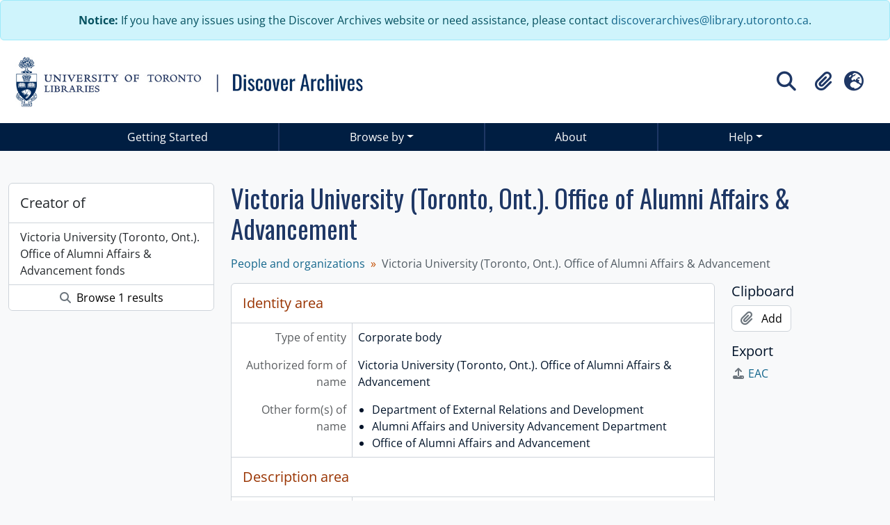

--- FILE ---
content_type: text/html; charset=utf-8
request_url: https://discoverarchives.library.utoronto.ca/index.php/victoria-university-toronto-ont-alumni-affairs-and-university-advancement-department
body_size: 5427
content:
<!DOCTYPE html>
<html lang="en" dir="ltr">
  <head>
        <script  async src="https://www.googletagmanager.com/gtag/js?id="></script>
    <script >
    window.dataLayer = window.dataLayer || [];
    function gtag(){dataLayer.push(arguments);}
    gtag('js', new Date());
        gtag('config', '');
    </script>
    <meta charset="utf-8">
    <title>Victoria University (Toronto, Ont.). Office of Alumni Affairs &amp; Advancement - Discover Archives</title>
    <meta name="title" content="Victoria University (Toronto, Ont.). Office of Alumni Affairs &amp; Advancement - Discover Archives" />
<meta name="description" content="Discover Archives, a shared portal for exploring archival holdings at the University of Toronto and its federated colleges" />
<meta name="viewport" content="width=device-width, initial-scale=1.0" />
    

<!-- Google Tag Manager -->
<script>(function(w,d,s,l,i){w[l]=w[l]||[];w[l].push({'gtm.start':
new Date().getTime(),event:'gtm.js'});var f=d.getElementsByTagName(s)[0],
j=d.createElement(s),dl=l!='dataLayer'?'&l='+l:'';j.async=true;j.src=
'https://www.googletagmanager.com/gtm.js?id='+i+dl;f.parentNode.insertBefore(j,f);
})(window,document,'script','dataLayer','GTM-TH2CXTH6');</script>
<!-- End Google Tag Manager -->


                  <link rel="shortcut icon" href="/favicon.ico">
    <script defer src="/dist/js/vendor.bundle.0f9010a8851c963bf1c1.js"></script><script defer src="/dist/js/arDiscArchPlugin.bundle.445a39fe9621cc896c5f.js"></script><link href="/dist/css/arDiscArchPlugin.bundle.31bd8a7fb3524f4be87b.css" rel="stylesheet">
      </head>
  <body class="d-flex flex-column min-vh-100 sfIsaarPlugin index show-edit-tooltips">
    <!-- Google Tag Manager (noscript) -->
<noscript><iframe src="https://www.googletagmanager.com/ns.html?id=GTM-TH2CXTH6"
height="0" width="0" style="display:none;visibility:hidden"></iframe></noscript>
<!-- End Google Tag Manager (noscript) -->
    <div class="visually-hidden-focusable p-3 border-bottom">
  <a class="btn btn-sm btn-secondary" href="#main-column">
    Skip to main content  </a>
</div>

<div class="alert alert-info text-center mb-0" role="alert">
  <div class="container utl-custom-container">
    <p class="mb-0">
      <strong>Notice:</strong> If you have any issues using the Discover Archives website or need assistance, please contact <a href="mailto:discoverarchives@library.utoronto.ca">discoverarchives@library.utoronto.ca</a>.
    </p>
  </div>
</div>




<header id="top-bar" class="navbar navbar-expand-lg" role="navigation" aria-label="Main navigation">
  <div class="container-fluid d-flex flex-column flex-md-row justify-content-md-between">
          <a class="navbar-brand d-flex flex-wrap flex-lg-nowrap align-items-center py-0 me-0" href="/index.php/" title="Home" rel="home">
                  <img alt="Discover Archives U of T logo" class="d-inline-block my-2 me-3 utl-logo" src="/plugins/arDiscArchPlugin/images/logo.jpg" />                      </a>
        <div class="d-flex d-flex justify-content-center justify-content-md-end">
      <div class="align-self-center">
        <!-- Search button to trigger overlay -->
<button id="searchToggleOverlay" class="btn btn-sm d-flex align-items-center" type="button">
  <i class="fas fa-2x fa-fw fa-search p-0" data-bs-toggle="tooltip" data-bs-placement="bottom" data-bs-custom-class="d-none d-lg-block" title="" aria-hidden="true" data-bs-original-title="Search">
  </i>
  <span class="visually-hidden">Search</span>
</button>

<!-- Search Overlay -->
<div id="searchOverlay" class="searchOverlay">
  <div class="searchOverlay-content d-flex justify-content-center">
    <button id="searchCloseOverlay" class="btn-close" aria-label="Close"></button>
    
<form
  id="search-box"
  class="d-flex flex-column my-2 utl-search-box"
  role="search"
  action="/index.php/informationobject/browse">
  <h2 class="visually-hidden">Search</h2>
  <input type="hidden" name="topLod" value="0">
  <input type="hidden" name="sort" value="relevance">
  <div class="input-group flex-nowrap border border-white bg-white justify-content-center">
    <input
      id="search-box-input"
      class="form-control form-control-lg lh-lg"
      type="text"
      name="query"
      role="searchbox"
      autocomplete="off"
      value=""
      placeholder="Search"
      data-url="/index.php/search/autocomplete"
      data-bs-toggle="dropdown"
      aria-label="Search"
      aria-expanded="false">
    <button
      id="search-box-clear"
      class="btn btn-lg btn-icon"
      type="button"
      aria-label="Clear search">
      <i class="fas fa-times" aria-hidden="true"></i>
    </button>
    <ul id="search-box-results" class="dropdown-menu mt-2" aria-labelledby="search-box-input"></ul>
    <button class="btn btn-lg btn-icon" type="submit">
      <i class="fas fa-search" aria-hidden="true"></i>
      <span class="visually-hidden">Search in browse page</span>
    </button>
  </div>
  <div class="mt-2"><a class="btn btn-outline-light" href="/index.php/informationobject/browse?showAdvanced=1&topLod=0" class="text-white">Advanced Search <i class="fa fa-arrow-right"></i></a></div>
</form>  </div>
</div>
      </div>
      <div class="align-self-center">
        <div class="flex-wrap justify-content-end d-none d-lg-flex" id="navbar-content">
  <ul class="navbar-nav mx-lg-2">
        <li class="nav-item dropdown d-flex flex-column">
  <a
    class="nav-link dropdown-toggle d-flex align-items-center p-0"
    href="#"
    id="clipboard-menu"
    role="button"
    data-bs-toggle="dropdown"
    aria-expanded="false"
    data-total-count-label="records added"
    data-alert-close="Close"
    data-load-alert-message="There was an error loading the clipboard content."
    data-export-alert-message="The clipboard is empty for this entity type."
    data-export-check-url="/index.php/clipboard/exportCheck"
    data-delete-alert-message="Note: clipboard items unclipped in this page will be removed from the clipboard when the page is refreshed. You can re-select them now, or reload the page to remove them completely. Using the sort or print preview buttons will also cause a page reload - so anything currently deselected will be lost!"
                data-show-accessions="0"
    >
    <i
      class="fas fa-2x fa-fw fa-paperclip px-0 px-lg-2 py-2"
      data-bs-toggle="tooltip"
      data-bs-placement="bottom"
      data-bs-custom-class="d-none d-lg-block"
      title="Clipboard"
      aria-hidden="true">
    </i>
    <span class="d-lg-none mx-1" aria-hidden="true">
      Clipboard    </span>
    <span class="visually-hidden">
      Clipboard    </span>
  </a>
  <ul class="dropdown-menu dropdown-menu-end mb-2" aria-labelledby="clipboard-menu">
    <li>
      <h6 class="dropdown-header">
        Clipboard      </h6>
    </li>
    <li class="text-muted text-nowrap px-3 pb-2">
      <span
        id="counts-block"
        data-information-object-label="Archival description count:&nbsp;"
        data-actor-object-label="Authority record count:&nbsp;"
        data-repository-object-label="Archival institution count:&nbsp;"
                >
      </span>
    </li>
                  <li id="node_clearClipboard">
          <a class="dropdown-item" href="/index.php/" title="Clear all selections">Clear all selections</a>        </li>
                        <li id="node_goToClipboard">
          <a class="dropdown-item" href="/index.php/clipboard/view" title="Go to clipboard">Go to clipboard</a>        </li>
                        <li id="node_loadClipboard">
          <a class="dropdown-item" href="/index.php/clipboard/load" title="Load clipboard">Load clipboard</a>        </li>
                        <li id="node_saveClipboard">
          <a class="dropdown-item" href="/index.php/clipboard/save" title="Save clipboard">Save clipboard</a>        </li>
            </ul>
</li>
          <li class="nav-item dropdown d-flex flex-column">
  <a
    class="nav-link dropdown-toggle d-flex align-items-center p-0"
    href="#"
    id="language-menu"
    role="button"
    data-bs-toggle="dropdown"
    aria-expanded="false">
    <i
      class="fas fa-2x fa-fw fa-globe-europe px-0 px-lg-2 py-2"
      data-bs-toggle="tooltip"
      data-bs-placement="bottom"
      data-bs-custom-class="d-none d-lg-block"
      title="Language"
      aria-hidden="true">
    </i>
    <span class="d-lg-none mx-1" aria-hidden="true">
      Language    </span>
    <span class="visually-hidden">
      Language    </span>  
  </a>
  <ul class="dropdown-menu dropdown-menu-end mb-2" aria-labelledby="language-menu">
    <li>
      <h6 class="dropdown-header">
        Language      </h6>
    </li>
          <li>
        <a class="dropdown-item" href="/index.php/victoria-university-toronto-ont-alumni-affairs-and-university-advancement-department;isaar?sf_culture=en" title="English">English</a>      </li>
          <li>
        <a class="dropdown-item" href="/index.php/victoria-university-toronto-ont-alumni-affairs-and-university-advancement-department;isaar?sf_culture=fr" title="Français">Français</a>      </li>
          <li>
        <a class="dropdown-item" href="/index.php/victoria-university-toronto-ont-alumni-affairs-and-university-advancement-department;isaar?sf_culture=ta" title="தமிழ்">தமிழ்</a>      </li>
          <li>
        <a class="dropdown-item" href="/index.php/victoria-university-toronto-ont-alumni-affairs-and-university-advancement-department;isaar?sf_culture=zh" title="中文">中文</a>      </li>
      </ul>
</li>
          </ul>
      </div>

<button id="navbarToggleOverlay" class="btn btn-sm d-flex align-items-center d-block d-lg-none" type="button">
  <i
    class="fas fa-2x fa-fw fa-bars p-0"
    data-bs-toggle="tooltip"
    data-bs-placement="bottom"
    data-bs-custom-class="d-none d-lg-block"
    title="Toggle navigation"
    aria-hidden="true"
    data-bs-original-title="Search"
  >
  </i>
  <span class="visually-hidden">Toggle navigation</span>
</button>

<div id="navbarOverlay" class="navbarOverlay">
  <div class="navbarOverlay-content">
    <button id="navbarCloseOverlay" class="btn-close" aria-label="Close"></button>
    <div class="flex-wrap justify-content-end" id="navbar-content">
      <ul class="navbar-nav navbar-dark mx-lg-2">
        <li class="nav-item">
  <a class="nav-link" href="/index.php/getting-started">Getting Started</a>
</li>
<li class="nav-item dropdown flex-fill">
  <a class="nav-link dropdown-toggle" href="#" id="navbarUtl01" data-bs-toggle="dropdown" aria-expanded="false">Browse by</a>
  <ul class="dropdown-menu" aria-labelledby="navbarUtl01">
    <li><a class="dropdown-item" href="/index.php/repository/browse" title="Archival institutions">Archival institutions</a></li>
    <li><a class="dropdown-item" href="/index.php/informationobject/browse" title="Archival descriptions">Archival descriptions</a></li>
    <li><a class="dropdown-item" href="/index.php/actor/browse" title="People and organizations">People and organizations</a></li>
  </ul>
</li>
<li class="nav-item">
  <a class="nav-link" href="/index.php/about">About</a>
</li>
<li class="nav-item dropdown flex-fill">
  <a class="nav-link dropdown-toggle" href="#" id="navbarUtl02" data-bs-toggle="dropdown" aria-expanded="false">Help</a>
  <ul class="dropdown-menu" aria-labelledby="navbarUtl02">
    <li><a class="dropdown-item"  href="/index.php/getting-started">Getting Started</a></li>
    <li><a class="dropdown-item"  href="/index.php/glossary">Glossary</a></li>
    <li><a class="dropdown-item"  href="/index.php/contact-us">Contact Us</a></li>
    <li><a class="dropdown-item"  href="/index.php/user/login">Staff Login</a></li>
  </ul>
</li>                <li class="nav-item dropdown d-flex flex-column">
  <a
    class="nav-link dropdown-toggle d-flex align-items-center p-0"
    href="#"
    id="clipboard-menu"
    role="button"
    data-bs-toggle="dropdown"
    aria-expanded="false"
    data-total-count-label="records added"
    data-alert-close="Close"
    data-load-alert-message="There was an error loading the clipboard content."
    data-export-alert-message="The clipboard is empty for this entity type."
    data-export-check-url="/index.php/clipboard/exportCheck"
    data-delete-alert-message="Note: clipboard items unclipped in this page will be removed from the clipboard when the page is refreshed. You can re-select them now, or reload the page to remove them completely. Using the sort or print preview buttons will also cause a page reload - so anything currently deselected will be lost!"
                data-show-accessions="0"
    >
    <i
      class="fas fa-2x fa-fw fa-paperclip px-0 px-lg-2 py-2"
      data-bs-toggle="tooltip"
      data-bs-placement="bottom"
      data-bs-custom-class="d-none d-lg-block"
      title="Clipboard"
      aria-hidden="true">
    </i>
    <span class="d-lg-none mx-1" aria-hidden="true">
      Clipboard    </span>
    <span class="visually-hidden">
      Clipboard    </span>
  </a>
  <ul class="dropdown-menu dropdown-menu-end mb-2" aria-labelledby="clipboard-menu">
    <li>
      <h6 class="dropdown-header">
        Clipboard      </h6>
    </li>
    <li class="text-muted text-nowrap px-3 pb-2">
      <span
        id="counts-block"
        data-information-object-label="Archival description count:&nbsp;"
        data-actor-object-label="Authority record count:&nbsp;"
        data-repository-object-label="Archival institution count:&nbsp;"
                >
      </span>
    </li>
                  <li id="node_clearClipboard">
          <a class="dropdown-item" href="/index.php/" title="Clear all selections">Clear all selections</a>        </li>
                        <li id="node_goToClipboard">
          <a class="dropdown-item" href="/index.php/clipboard/view" title="Go to clipboard">Go to clipboard</a>        </li>
                        <li id="node_loadClipboard">
          <a class="dropdown-item" href="/index.php/clipboard/load" title="Load clipboard">Load clipboard</a>        </li>
                        <li id="node_saveClipboard">
          <a class="dropdown-item" href="/index.php/clipboard/save" title="Save clipboard">Save clipboard</a>        </li>
            </ul>
</li>
                  <li class="nav-item dropdown d-flex flex-column">
  <a
    class="nav-link dropdown-toggle d-flex align-items-center p-0"
    href="#"
    id="language-menu"
    role="button"
    data-bs-toggle="dropdown"
    aria-expanded="false">
    <i
      class="fas fa-2x fa-fw fa-globe-europe px-0 px-lg-2 py-2"
      data-bs-toggle="tooltip"
      data-bs-placement="bottom"
      data-bs-custom-class="d-none d-lg-block"
      title="Language"
      aria-hidden="true">
    </i>
    <span class="d-lg-none mx-1" aria-hidden="true">
      Language    </span>
    <span class="visually-hidden">
      Language    </span>  
  </a>
  <ul class="dropdown-menu dropdown-menu-end mb-2" aria-labelledby="language-menu">
    <li>
      <h6 class="dropdown-header">
        Language      </h6>
    </li>
          <li>
        <a class="dropdown-item" href="/index.php/victoria-university-toronto-ont-alumni-affairs-and-university-advancement-department;isaar?sf_culture=en" title="English">English</a>      </li>
          <li>
        <a class="dropdown-item" href="/index.php/victoria-university-toronto-ont-alumni-affairs-and-university-advancement-department;isaar?sf_culture=fr" title="Français">Français</a>      </li>
          <li>
        <a class="dropdown-item" href="/index.php/victoria-university-toronto-ont-alumni-affairs-and-university-advancement-department;isaar?sf_culture=ta" title="தமிழ்">தமிழ்</a>      </li>
          <li>
        <a class="dropdown-item" href="/index.php/victoria-university-toronto-ont-alumni-affairs-and-university-advancement-department;isaar?sf_culture=zh" title="中文">中文</a>      </li>
      </ul>
</li>
                      </ul>
              </div>
  </div>
</div>
      </div>
    </div>
  </div>
</header>

    <nav class="navbar navbar-expand-lg navbar-utl bg-uoftdark d-none d-lg-block" aria-label="Navbar">
  <div class="container-xl">
    <button class="navbar-toggler" type="button" data-bs-toggle="collapse" data-bs-target="#navbarUtl" aria-controls="navbarUtl" aria-expanded="false" aria-label="Toggle navigation">
      <span class="navbar-toggler-icon"></span>
    </button>

    <div class="collapse navbar-collapse" id="navbarUtl">
      <ul class="navbar-nav me-auto mb-2 mb-lg-0 nav-fill w-100">
        <li class="nav-item">
          <a class="nav-link" href="/index.php/getting-started">Getting Started</a>
        </li>
        <li class="nav-item dropdown flex-fill">
          <a class="nav-link dropdown-toggle" href="#" id="navbarUtl01" data-bs-toggle="dropdown" aria-expanded="false">Browse by</a>
          <ul class="dropdown-menu" aria-labelledby="navbarUtl01">
            <li><a class="dropdown-item" href="/index.php/repository/browse" title="Archival institutions">Archival institutions</a></li>
            <li><a class="dropdown-item" href="/index.php/informationobject/browse" title="Archival descriptions">Archival descriptions</a></li>
            <li><a class="dropdown-item" href="/index.php/actor/browse" title="People and organizations">People and organizations</a></li>
          </ul>
        </li>
        <li class="nav-item">
          <a class="nav-link" href="/index.php/about">About</a>
        </li>
        <li class="nav-item dropdown flex-fill">
          <a class="nav-link dropdown-toggle" href="#" id="navbarUtl02" data-bs-toggle="dropdown" aria-expanded="false">Help</a>
          <ul class="dropdown-menu" aria-labelledby="navbarUtl02">
            <li><a class="dropdown-item"  href="/index.php/getting-started">Getting Started</a></li>
            <li><a class="dropdown-item"  href="/index.php/glossary">Glossary</a></li>
            <li><a class="dropdown-item"  href="/index.php/contact-us">Contact Us</a></li>
            <li><a class="dropdown-item"  href="/index.php/user/login">Staff Login</a></li>
          </ul>
        </li>
      </ul>
    </div>
  </div>
</nav>
    
    
<div id="wrapper" class="container-xxl pt-3 flex-grow-1">
            <div class="row">
    <div id="sidebar" class="col-md-3">
        
  
  <section class="card sidebar-paginated-list mb-3"
    data-total-pages="1"
    data-url="/index.php/actor/relatedInformationObjects?actorId=65139&amp;eventTypeId=111">

    <h5 class="p-3 mb-0">
      Creator of      <span class="d-none spinner">
        <i class="fas fa-spinner fa-spin ms-2" aria-hidden="true"></i>
        <span class="visually-hidden">Loading ...</span>
      </span>
    </h5>

    <ul class="list-group list-group-flush">
                      <a class="list-group-item list-group-item-action" href="/index.php/victoria-university-toronto-ont-alumni-affairs-and-university-advancement-department-fonds" title="Victoria University (Toronto, Ont.). Office of Alumni Affairs &amp; Advancement fonds">Victoria University (Toronto, Ont.). Office of Alumni Affairs &amp; Advancement fonds</a>          </ul>

    
    <div class="card-body p-0">
      <a class="btn atom-btn-white border-0 w-100" href="/index.php/informationobject/browse?topLod=0&amp;actorId=65139&amp;eventTypeId=111">
        <i class="fas fa-search me-1" aria-hidden="true"></i>
        Browse 1 results      </a>
    </div>

  </section>

    </div>
    <div id="main-column" role="main" class="col-md-9">
      
  <h1>Victoria University (Toronto, Ont.). Office of Alumni Affairs &amp; Advancement</h1>

  
  <nav aria-label="breadcrumb">
    <ol class="breadcrumb">
      <li class="breadcrumb-item"><a href="/index.php/actor/browse" title="People and organizations">People and organizations</a></li>
      <li class="breadcrumb-item active" aria-current="page">Victoria University (Toronto, Ont.). Office of Alumni Affairs &amp; Advancement</li>
    </ol>
  </nav>

  
      <div class="row">
        <div class="col-md-9">
                                <div id="content">
              





<section id="identityArea" class="border-bottom">

  <h2 class="h5 mb-0 atom-section-header"><div class="d-flex p-3 border-bottom text-primary">Identity area</div></h2>
  <div class="field text-break row g-0"><h3 class="h6 lh-base m-0 text-muted col-3 border-end text-end p-2">Type of entity</h3><div class="col-9 p-2">Corporate body</div></div>
  <div class="field text-break row g-0"><h3 class="h6 lh-base m-0 text-muted col-3 border-end text-end p-2">Authorized form of name</h3><div class="col-9 p-2">Victoria University (Toronto, Ont.). Office of Alumni Affairs &amp; Advancement</div></div>
  <div class="field text-break row g-0"><h3 class="h6 lh-base m-0 text-muted col-3 border-end text-end p-2">Parallel form(s) of name</h3><div class="col-9 p-2"><ul class="m-0 ms-1 ps-3"></ul></div></div>
  <div class="field text-break row g-0"><h3 class="h6 lh-base m-0 text-muted col-3 border-end text-end p-2">Standardized form(s) of name according to other rules</h3><div class="col-9 p-2"><ul class="m-0 ms-1 ps-3"></ul></div></div>
  <div class="field text-break row g-0"><h3 class="h6 lh-base m-0 text-muted col-3 border-end text-end p-2">Other form(s) of name</h3><div class="col-9 p-2"><ul class="m-0 ms-1 ps-3"><li><p>Department of External Relations and Development</p></li><li><p>Alumni Affairs and University Advancement Department</p></li><li><p>Office of Alumni Affairs and Advancement</p></li></ul></div></div>
  <div class="field text-break row g-0"><h3 class="h6 lh-base m-0 text-muted col-3 border-end text-end p-2">Identifiers for corporate bodies</h3><div class="col-9 p-2"></div></div>
</section> <!-- /section#identityArea -->

<section id="descriptionArea" class="border-bottom">

  <h2 class="h5 mb-0 atom-section-header"><div class="d-flex p-3 border-bottom text-primary">Description area</div></h2>
  <div class="field text-break row g-0"><h3 class="h6 lh-base m-0 text-muted col-3 border-end text-end p-2">Dates of existence</h3><div class="col-9 p-2">1975-</div></div>
  <div class="field text-break row g-0"><h3 class="h6 lh-base m-0 text-muted col-3 border-end text-end p-2">History</h3><div class="col-9 p-2"><p>Throughout much of the University's history, matters of alumni and fund raising were managed by the President, Bursar, and Board of Regents. Beginning in 1975, a separate office was created to manage these responsibilities: the Department of External Relations and Development. Minor name changes have occurred since that time in 2002 and the 2010s. A committee of the Board of Regents continues to monitor and encourage matters relating to alumni and advancement.</p>
<p>2002 - The name changed to the Alumni Affairs and University Advancement Department.<br/>[201-?] (exact year unknown) - The name changed to the Office of Alumni Affairs &amp; Advancement.</p></div></div>
  <div class="field text-break row g-0"><h3 class="h6 lh-base m-0 text-muted col-3 border-end text-end p-2">Places</h3><div class="col-9 p-2"></div></div>
  <div class="field text-break row g-0"><h3 class="h6 lh-base m-0 text-muted col-3 border-end text-end p-2">Legal status</h3><div class="col-9 p-2"></div></div>
  <div class="field text-break row g-0"><h3 class="h6 lh-base m-0 text-muted col-3 border-end text-end p-2">Functions, occupations and activities</h3><div class="col-9 p-2"></div></div>
  <div class="field text-break row g-0"><h3 class="h6 lh-base m-0 text-muted col-3 border-end text-end p-2">Mandates/sources of authority</h3><div class="col-9 p-2"></div></div>
  <div class="field text-break row g-0"><h3 class="h6 lh-base m-0 text-muted col-3 border-end text-end p-2">Internal structures/genealogy</h3><div class="col-9 p-2"></div></div>
  <div class="field text-break row g-0"><h3 class="h6 lh-base m-0 text-muted col-3 border-end text-end p-2">General context</h3><div class="col-9 p-2"></div></div>
</section> <!-- /section#descriptionArea -->

<section id="relationshipsArea" class="border-bottom">

  <h2 class="h5 mb-0 atom-section-header"><div class="d-flex p-3 border-bottom text-primary">Relationships area</div></h2>
  
  
</section> <!-- /section#relationshipsArea -->

<section id="accessPointsArea" class="border-bottom">

  <h2 class="h5 mb-0 atom-section-header"><div class="d-flex p-3 border-bottom text-primary">Access points area</div></h2>
  <div class="subjectAccessPoints">
    <div class="field row g-0">

      <h3 class="h6 lh-base m-0 text-muted col-3 border-end text-end p-2">Subject access points</h3>  
  <div class="col-9 p-2">
    <ul class="m-0 ms-1 ps-3">
          </ul>
  </div>

</div>
  </div>

  <div class="placeAccessPoints">
    <div class="field row g-0">

      <h3 class="h6 lh-base m-0 text-muted col-3 border-end text-end p-2">Place access points</h3>  
  <div class="col-9 p-2">
    <ul class="m-0 ms-1 ps-3">
          </ul>
  </div>

</div>
  </div>

  <div class="field row g-0">
    <h3 class="h6 lh-base m-0 text-muted col-3 border-end text-end p-2">Occupations</h3>    <div class="col-9 p-2">
          </div>
  </div>

</section> <!-- /section#accessPointsArea -->

<section id="controlArea" class="border-bottom">

  <h2 class="h5 mb-0 atom-section-header"><div class="d-flex p-3 border-bottom text-primary">Control area</div></h2>
  <div class="field text-break row g-0"><h3 class="h6 lh-base m-0 text-muted col-3 border-end text-end p-2">Authority record identifier</h3><div class="col-9 p-2"></div></div>
      <div class="field text-break row g-0"><h3 class="h6 lh-base m-0 text-muted col-3 border-end text-end p-2">Maintained by</h3><div class="col-9 p-2"><a href="/index.php/victoria-university-archives" title="Victoria University Archives">Victoria University Archives</a></div></div>  
  <div class="field text-break row g-0"><h3 class="h6 lh-base m-0 text-muted col-3 border-end text-end p-2">Institution identifier</h3><div class="col-9 p-2">Victoria University Archives</div></div>
  <div class="field text-break row g-0"><h3 class="h6 lh-base m-0 text-muted col-3 border-end text-end p-2">Rules and/or conventions used</h3><div class="col-9 p-2"></div></div>
  <div class="field text-break row g-0"><h3 class="h6 lh-base m-0 text-muted col-3 border-end text-end p-2">Status</h3><div class="col-9 p-2"></div></div>
  <div class="field text-break row g-0"><h3 class="h6 lh-base m-0 text-muted col-3 border-end text-end p-2">Level of detail</h3><div class="col-9 p-2"></div></div>
  <div class="field text-break row g-0"><h3 class="h6 lh-base m-0 text-muted col-3 border-end text-end p-2">Dates of creation, revision and deletion</h3><div class="col-9 p-2"></div></div>
  <div class="field text-break row g-0"><h3 class="h6 lh-base m-0 text-muted col-3 border-end text-end p-2">Language(s)</h3><div class="col-9 p-2"><ul class="m-0 ms-1 ps-3"></ul></div></div>
  <div class="field text-break row g-0"><h3 class="h6 lh-base m-0 text-muted col-3 border-end text-end p-2">Script(s)</h3><div class="col-9 p-2"><ul class="m-0 ms-1 ps-3"></ul></div></div>
  <div class="field text-break row g-0"><h3 class="h6 lh-base m-0 text-muted col-3 border-end text-end p-2">Sources</h3><div class="col-9 p-2"></div></div>
  <div class="field text-break row g-0"><h3 class="h6 lh-base m-0 text-muted col-3 border-end text-end p-2">Maintenance notes</h3><div class="col-9 p-2"><p>Revised by JT Dec 18 2020: Documenting name changes.</p></div></div>
</section> <!-- /section#controlArea -->



            </div>
                              </div>
        <div id="context-menu" class="col-md-3">
          
  
    <nav>

      <h4 class="h5 mb-2">Clipboard</h4>
      <ul class="list-unstyled">
        <li>
          <button
  class="btn atom-btn-white ms-auto active-primary clipboard d-print-none"
  data-clipboard-slug="victoria-university-toronto-ont-alumni-affairs-and-university-advancement-department"
  data-clipboard-type="actor"
    data-title="Add"
  data-alt-title="Remove">
  <i class="fas fa-lg fa-paperclip" aria-hidden="true"></i>
  <span class="ms-2">
    Add  </span>
</button>
        </li>
      </ul>

      <h4 class="h5 mb-2">Export</h4>
      <ul class="list-unstyled">
        <li>
          <a class="atom-icon-link" href="/index.php/victoria-university-toronto-ont-alumni-affairs-and-university-advancement-department;eac?sf_format=xml">
            <i class="fas fa-fw fa-upload me-1" aria-hidden="true">
            </i>EAC          </a>
        </li>
      </ul>

      <div class="field">

      <h4 class="h5 mb-2">Related subjects</h4>
  
  <div>
    <ul class="list-unstyled">
          </ul>
  </div>

</div>

      <div class="field">

      <h4 class="h5 mb-2">Related places</h4>
  
  <div>
    <ul class="list-unstyled">
          </ul>
  </div>

</div>

    </nav>

  
        </div>
      </div>
    </div>
  </div>
</div>

        <footer>
  <div class="footer_menu">
    <div class="container-xl">
      <div class="row d-flex flex-column flex-md-row justify-content-between align-items-center">
        <ul class="col-auto mb-2 mb-md-0">
          <li>
            <a href="/index.php/contact-us">Contact Us</a>
          </li>
          <li>
            <a href="/index.php/glossary">Glossary</a>
          </li>
          <li>
            <a href="/index.php/getting-started">Getting Started</a>
          </li>
          <li>
            <a href="https://onesearch.library.utoronto.ca/accessibility-office/university-toronto-libraries-and-online-accessibility">Web Accessibility</a>
          </li>
        </ul>
        <div class="col-auto mb-2 mb-md-0">&copy; 2026 University of Toronto</div>
    </div>
  </div>

  
  
  <div id="print-date">
    Printed: 2026-01-21  </div>

  <div id="js-i18n">
    <div id="read-more-less-links"
      data-read-more-text="Read more"
      data-read-less-text="Read less">
    </div>
  </div>
</footer>

  <script  async src="https://www.googletagmanager.com/gtag/js?id=G-GG8YV0HG3Q,G-N97V7GPQQJ,UA-73659600-1"></script>
  <script >
    window.dataLayer = window.dataLayer || [];
    function gtag(){dataLayer.push(arguments);}
    gtag('js', new Date());
        gtag('config', 'G-GG8YV0HG3Q,G-N97V7GPQQJ,UA-73659600-1');
  </script>
  </body>
</html>
